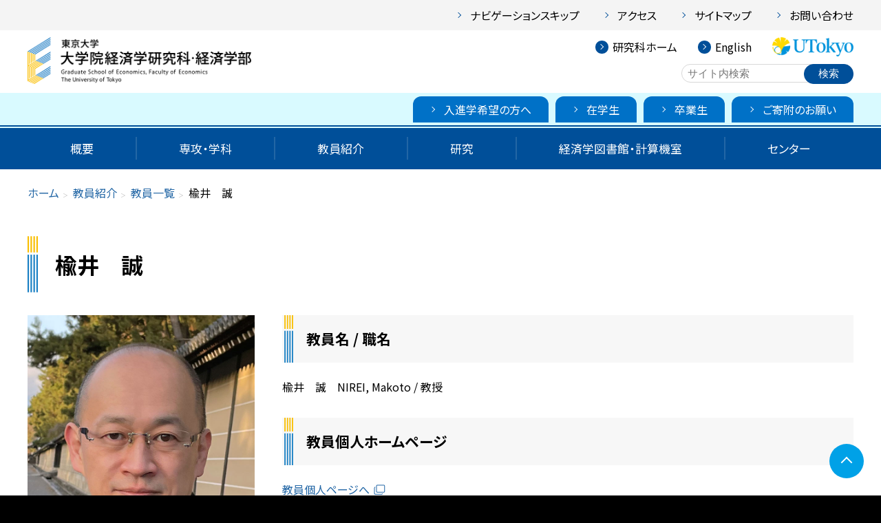

--- FILE ---
content_type: text/html
request_url: https://www.e.u-tokyo.ac.jp/fservice/faculty/nirei/nirei-j/nirei01-j.html
body_size: 23864
content:
<!DOCTYPE html>
<html lang="ja"><!-- InstanceBegin template="/Templates/main.dwt" codeOutsideHTMLIsLocked="false" -->
<head>
<meta charset="UTF-8">
<meta http-equiv="X-UA-Compatible" content="IE=edge">
<!-- InstanceBeginEditable name="doctitle" -->
<title>楡井　誠 | 東京大学大学院経済学研究科・経済学部</title>
<!-- InstanceEndEditable -->
<meta name="viewport" content="width=device-width,initial-scale=1,maximum-scale=2,minimum-scale=1">
<meta name="description" content="東京大学大学院経済学研究科・経済学部">
<meta name="keywords" content="東京大学大学院経済学研究科・経済学部">
<meta name="copyright" content="Copyright &copy; Graduate School of Economics, Faculty of Economics, The University of Tokyo">
<meta property="og:title" content="東京大学大学院経済学研究科・経済学部">
<meta property="og:site_name" content="東京大学大学院経済学研究科・経済学部">
<meta property="og:type" content="website">
<meta property="og:locale" content="ja_JP">
<meta property="og:description" content="東京大学大学院経済学研究科・経済学部">
<meta property="og:url" content="https://www.e.u-tokyo.ac.jp">
<meta property="og:image" content="https://www.e.u-tokyo.ac.jp/asset/img/common/ogp.png">
<meta name="twitter:card" content="summary_large_image">
<meta name="twitter:title" content="東京大学大学院経済学研究科・経済学部">
<meta name="twitter:description" content="東京大学大学院経済学研究科・経済学部">
<meta name="twitter:image" content="https://www.e.u-tokyo.ac.jp/asset/img/common/ogp.png">
<link rel="icon" type="image/png" href="https://www.e.u-tokyo.ac.jp/asset/img/common/favicon.ico">
<link rel="apple-touch-icon" href="https://www.e.u-tokyo.ac.jp/asset/img/common/apple-touch-icon.png">
<link href="https://fonts.googleapis.com/css2?family=Noto+Sans+JP:wght@400;700&display=swap" rel="stylesheet">
<link rel="stylesheet" href="/asset/css/common.css">
<!-- InstanceBeginEditable name="head" -->
<!-- InstanceEndEditable -->
</head>
<body>
<header>
    <div id="hnav" class="pc">
        <nav class="inner cf">
            <ul>
                <li><a class="btn_anchor" href="#contents">ナビゲーションスキップ</a></li>
                <li><a href="/fservice/address/access.html">アクセス</a></li>
                <li><a href="/sitemap-j.html">サイトマップ</a></li>
                <li><a href="/fservice/address/address-j.html">お問い合わせ</a></li>
            </ul>
        </nav>
    </div>
    <div class="inner cf">
        <div id="logo"><a href="/index.html"><img src="/asset/img/common/logo00.png" alt="東京大学 大学院 経済学研究科・経済学部"></a></div>
<div id="hutils" class="pc">
            <ul class="cf">
                <li><a href="/index.html">研究科ホーム</a></li>
                <!-- InstanceBeginEditable name="lang-pc" -->
                <li><a href="/fservice/faculty/nirei/nirei-e/nirei01-e.html">English</a></li>
                <!-- InstanceEndEditable -->
                <li class="u-tokyo"><a href="https://www.u-tokyo.ac.jp/" target="_blank"><img src="/asset/img/common/logo1.png" alt="東京大学"></a></li>
            </ul>
            <div class="search">
                <form method="get" action="https://www.google.co.jp/search">
                    <input type="hidden" name="domains" value="www.e.u-tokyo.ac.jp">
                    <input type="hidden" name="sitesearch" value="www.e.u-tokyo.ac.jp">
                    <input type="hidden" name="hl" value="ja">
                    <input type="hidden" name="ie" value="UTF-8">
                    <!--<input type="text" class="kensaku" name="q" size="14" maxlength="260" value="">
                    <input name="submit" type="submit" class="kensaku" value="検索">-->
                    <input type="search" name="q" placeholder="サイト内検索">
                    <input type="submit" value="検索">
                </form>
            </div>
        </div>
    </div>
    <div id="sub_nav" class="pc">
        <nav class="inner cf">
            <ul>
                <li><a href="https://www.student.e.u-tokyo.ac.jp/nyushingaku-index.html" target="_blank">入進学希望の方へ</a></li>
                <li><a href="https://www.student.e.u-tokyo.ac.jp/index.html" target="_blank">在学生</a></li>
                <li><a href="https://www.student.e.u-tokyo.ac.jp/alumni-index.html" target="_blank">卒業生</a></li>
                <li><a href="../../../../donation/donation.html">ご寄附のお願い</a></li>                
            </ul>
        </nav>
    </div>
    <div id="gnav">
        <div class="btn_close"></div>
        <nav class="inner">
            <div class="search sp">
                <form method="get" action="https://www.google.co.jp/search">
                    <input type="hidden" name="domains" value="www.e.u-tokyo.ac.jp">
                    <input type="hidden" name="sitesearch" value="www.e.u-tokyo.ac.jp">
                    <input type="hidden" name="hl" value="ja">
                    <input type="hidden" name="ie" value="UTF-8">
                    <!--<input type="text" class="kensaku" name="q" size="14" maxlength="260" value="">
                    <input name="submit" type="submit" class="kensaku" value="検索">-->
                    <input type="search" name="q" placeholder="サイト内検索">
                    <input type="submit" value="検索">
                </form>
            </div>
            <ul class="level1">
                <li>
                    <div class="pull"><b></b> <a href="/kenkyuka/index.html">概要</a>
                        <div class="level2">
                            <div class="inner">
                                <div>
                                    <h2><a href="/kenkyuka/aisatu.html">研究科長挨拶</a></h2>
                                </div>
                                <div>
                                    <h2><a href="/kenkyuka/sosiki.html">組織</a></h2>
                                </div>
                                <div>
                                    <h2><a href="/kenkyuka/enkaku.html">沿革</a></h2>
                                </div>
                                <div>
                                    <h2><a href="/kenkyuka/mokuteki.html">教育研究目的</a></h2>
                                </div>
                                <div>
                                    <h2><a href="/kenkyuka/gaiyou.html">研究科・学部紹介</a></h2>
                                </div>
                                <div>
                                    <h2><a href="/kenkyuka/report.html">自己点検・評価等</a></h2>
                                </div>
                                <div>
                                    <h2><a href="/kenkyuka/pf.html">公開フォルダ</a></h2>
                                </div>
                            </div>
                        </div>
                    </div>
                </li>
                <li>
                    <div class="pull"><b></b> <a href="/fservice/program/index.html">専攻・学科</a>
                        <div class="level2">
                            <div class="inner">
                                <div>
                                    <h2><span>大学院（2専攻）</span></h2>
                                    <div class="level3">
                                        <h3><span>経済専攻</span></h3>
                                        <ul>
                                            <li><a href="/fservice/program/course01.html">経済学コース</a></li>
                                            <li><a href="/fservice/program/course02.html">統計学コース</a></li>
                                            <li><a href="/fservice/program/course03.html">地域研究コース</a></li>
                                            <li><a href="/fservice/program/course04.html">経済史コース</a></li>
                                        </ul>
                                    </div>
                                    <div class="level3">
                                        <h3><span>マネジメント専攻</span></h3>
                                        <ul>
                                            <li><a href="/fservice/program/course05.html">経営学コース</a></li>
                                            <li><a href="/fservice/program/course06.html">数量ファイナンスコース</a></li>
                                        </ul>
                                    </div>
                                </div>
                                <div>
                                    <h2><span>学部（3学科）</span></h2>
                                    <div class="level3">
                                        <ul>
                                            <li><a href="/information_st/gakka-keizai-j.html">経済学科</a></li>
                                            <li><a href="/information_st/gakka-keiei-j.html">経営学科</a></li>
                                            <li><a href="/information_st/gakka-kinyu-j.html">金融学科</a></li>
                                        </ul>
                                    </div>
                                </div>
                            </div>
                        </div>
                    </div>
                </li>
                <li>
                    <div class="pull"><b></b> <a href="/fservice/faculty/index.html">教員紹介</a>
                        <div class="level2">
                            <div class="inner">
                                <div>
                                    <h2><a href="/fservice/faculty/view.html">教員一覧（50音順）</a></h2>
                                </div>
                                <div>
                                    <h2><a href="/fservice/faculty/viewrfj.html">教員一覧（専攻別）</a></h2>
                                </div>
                            </div>
                        </div>
                    </div>
                </li>
                <li>
                    <div class="pull"> <a href="/kenkyu/index.html">研究</a> </div>
                </li>
                <li>
                    <div class="pull"><b></b> <a href="/kakari/kakari.html">経済学図書館・計算機室</a>
                        <div class="level2">
                            <div class="inner">
                                <div>
                                    <h2><a href="https://www.lib.e.u-tokyo.ac.jp/" target="_blank">経済学図書館</a></h2>
                                </div>
                                <div>
                                    <h2><a href="https://www.cs.e.u-tokyo.ac.jp/" target="_blank">計算機室</a></h2>
                                </div>
                            </div>
                        </div>
                    </div>
                </li>
                <li>
                    <div class="pull"><b></b> <a href="/center/index.html">センター</a>
                        <div class="level2">
                            <div class="inner">
                                <div>
                                    <h2><a href="https://www.cirje.e.u-tokyo.ac.jp/indexj.html" target="_blank">CIRJE（日本経済国際共同研究センター）</a></h2>
                                </div>
                                <div>
                                    <h2><a href="https://www.carf.e.u-tokyo.ac.jp/" target="_blank">CARF（金融教育研究センター）</a></h2>
                                </div>
                                <div>
                                    <h2><a href="https://merc.e.u-tokyo.ac.jp/" target="_blank">MERC（経営教育研究センター）</a></h2>
                                </div>
                                <div>
                                    <h2><a href="https://www.crepe.e.u-tokyo.ac.jp/" target="_blank">CREPE（政策評価研究教育センター）</a></h2>
                                </div>
                                <div>
                                    <h2><a href="https://www.crei.e.u-tokyo.ac.jp/" target="_blank">CREI（不動産イノベーション研究センター）</a></h2>
                                </div>
                                <div>
                                    <h2><a href="https://www.mdc.e.u-tokyo.ac.jp/" target="_blank">UTMD（東京大学マーケットデザインセンター）</a></h2>
                                </div>
                                <div>
                                    <h2><a href="https://www.cgas.e.u-tokyo.ac.jp/" target="_blank">CGAS（人文社会科学国際化推進センター）</a></h2>
                                </div>								
                            </div>
                        </div>
                    </div>
                </li>
            </ul>
            <ul id="sub_nav_sp" class="sp">
                <li><a href="https://www.student.e.u-tokyo.ac.jp/nyushingaku-index.html" target="_blank">入進学希望の方へ</a></li>
                <li><a href="https://www.student.e.u-tokyo.ac.jp/index.html" target="_blank">在学生</a></li>
                <li><a href="https://www.student.e.u-tokyo.ac.jp/alumni-index.html" target="_blank">卒業生</a></li>
                <li><a href="../../../../donation/donation.html">ご寄附のお願い</a></li> 
            </ul>
            <ul id="hnav_sp" class="sp">
                <li><a href="/fservice/address/access.html">アクセス</a></li>
                <li><a href="/sitemap-j.html">サイトマップ</a></li>
                <li><a href="/fservice/address/address-j.html">お問い合わせ</a></li>
                <!-- InstanceBeginEditable name="lang-sp" -->
                <li class="lang"><a href="/fservice/faculty/nirei/nirei-e/nirei01-e.html">English</a></li>
                <!-- InstanceEndEditable -->
                <li class="u-tokyo"><a href="https://www.u-tokyo.ac.jp/" target="_blank"><img src="/asset/img/common/logo1.png" alt="東京大学"></a></li>
            </ul>
        </nav>
    </div>
    <div id="btn_menu">
        <div></div>
        <div></div>
        <div></div>
    </div>
</header>
<!-- InstanceBeginEditable name="main" -->
<main id="contents">
    <div class="inner">
        <nav class="breadcrumbs">
            <ol>
                <li><a href="/index.html">ホーム</a></li>
                <li><a href="/fservice/faculty/index.html">教員紹介</a></li>
                <li><a href="/fservice/faculty/view.html">教員一覧</a></li>
                <li>楡井　誠</li>
            </ol>
        </nav>
        <h1 class="ttl">楡井　誠</h1>
        <section id="sec1">
            <div class="img_l flex-wrap">
                <div class="img pic">
                    <figure><img src="../nirei.jpg" alt="楡井　誠"></figure>
                    <!-- <div class="btns anchors">
                        <a class="btn" href="#sec4"><span><span>研究実績</span></span></a>
                        <a class="btn" href="#sec5"><span><span>学会活動・受賞等</span></span></a>
                    </div> -->
                </div>
                <div class="txt">
                    <h2 class="ttl">教員名 / 職名</h2>
                    <p>楡井　誠　NIREI, Makoto / 教授</p>
                    <h2 class="ttl">教員個人ホームページ</h2>
                    <p><a href="https://www.nirei.e.u-tokyo.ac.jp/" target="_blank">教員個人ページへ<img class="icon" src="/asset/img/common/icon_blank.svg" alt="別ウィンドウで開く"></a></p>
                    <h2 class="ttl">E-mail</h2>
                    <p>nirei@e.u-tokyo.ac.jp</p>
                </div>
            </div>
        </section>
        <section id="sec2">
            <h2 class="ttl">略歴</h2>
            <div class="table_box">
                <table>
                    <tr>
                        <td>1994年</td>
                        <td>東京大学経済学部卒業</td>
                    </tr>
                    <tr>
                        <td>1996年</td>
                        <td>東京大学大学院経済学研究科博士前期課程修了</td>
                    </tr>
                    <tr>
                        <td>2001年</td>
                        <td>サンタフェ研究所　ポストドクトラルフェロー</td>
                    </tr>
                    <tr>
                        <td>2002年</td>
                        <td>シカゴ大学博士号（経済学）取得</td>
                    </tr>
                    <tr>
                        <td>2004年</td>
                        <td>ユタ州立大学経済学部　助教授</td>
                    </tr>
                    <tr>
                        <td>2006年</td>
                        <td>カールトン大学（カナダ）経済学部　助教授</td>
                    </tr>
                    <tr>
                        <td>2008年</td>
                        <td>一橋大学イノベーション研究センター・大学院商学研究科　准教授</td>
                    </tr>
                    <tr>
                        <td>2015年</td>
                        <td>財務省財務総合政策研究所　総括主任研究官</td>
                    </tr>
                    <tr>
                        <td>2017年</td>
                        <td>東京大学大学院経済学研究科　准教授</td>
                    </tr>
                    <tr>
                        <td>2019年</td>
                        <td>同　教授</td>
                    </tr>
                </table>
            </div>
        </section>
        <section id="sec3">
            <h2 class="ttl">現在の研究分野</h2>
            <p>マクロ経済学</p>
        </section>
        <section id="sec4">
            <h2 class="ttl">研究課題</h2>
            <p>景気循環や金融市場の不安定性といったマクロ経済振動が、ミクロの経済主体の相互作用からボトム・アップに引き起こされる条件を理論的に導き、そのような内生的経済振動の分布特性が資産価格振動や企業投資伝播などの実証的観察と合致することを見出した。また、資産・所得分布の富裕層側に普遍的に観察されるパレート分布が、資産所得と労働所得の成長率の特質の違いから生成されることを明らかにし、企業家のリスクテイクや労働分配率、所得税率などによって強い影響を受けることを示した。</p>
        </section>
        <section id="sec5">
            <h2 class="ttl accordion-title">研究業績</h2>
            <div class="accordion-content">
            <!-- <h3 class="ttl">研究業績（1）（2010年以降の研究業績）</h3> 
			-->
            <h4 class="ttl">著書・編著</h4>
            <ul class="styled">
                <li>＜特集＞経済成長政策と知識の創造，『フィナンシャル・レビュー』2016年11月 </li>
                <li>＜特集＞市場と組織をデザインする－ビジネス・エコノミクスの最前線，『一橋ビジネスレビュー』2013年6月（安田洋祐共編） </li>
            </ul>
            <h4 class="ttl">論文</h4>
            <ul class="styled">
                <li>&ldquo;Supply chain disruptions:  Evidence from the Great East Japan Earthquake&rdquo; (with Vasco M. Carvalho, Yukiko  U. Saito and Alireza Tahbaz-Salehi), <em>Quarterly Journal of Economics</em>, May  2021</li>
                <li>&ldquo;Trade clustering and power  laws in financial markets&rdquo; (with John Stachurski and Tsutomu Watanabe), <em>Theoretical  Economics</em>, 15:1365-1398, 2020</li>
                <li>&ldquo;Zipf's Law, Pareto's Law, and  the evolution of top incomes in the United States&rdquo;  (with Shuhei Aoki), <em>American Economic Journal: Macroeconomics</em>, 9(3):  36-71, 2017</li>
                <li>&ldquo;An empirical study of  interaction-based aggregate investment fluctuations&rdquo;  (with Luigi Guiso and Chaoqun Lai),<em> Japanese Economic Review</em>, 68(2):  137-157, 2017</li>
                <li>&ldquo;Pareto distribution of income  in neoclassical growth models&rdquo; (with Shuhei Aoki), <em>Review  of Economic Dynamics</em>, 20:25-42, 2016</li>
                <li>&ldquo;Bank capital shock propagation  via syndicated interconnectedness&rdquo; (with Julián  Caballero and Vladyslav Sushko), <em>Computational Economics</em>, 47(1):67-96,  2016</li>
                <li>&ldquo;An interaction-based  foundation of aggregate investment fluctuations,&rdquo; <em>Theoretical  Economics</em>, 10:953-985, 2015</li>
                <li>&ldquo;Management of science,  serendipity, and research performance: Evidence from a survey of scientists in  Japan and the U.S.&rdquo; (with Kota Murayama and Hiroshi  Shimizu), <em>Research Policy</em>, 44(4):862-873, 2015</li>
                <li>&ldquo;Closely competing firms and  price adjustment: Some findings from an online marketplace&rdquo; (with Takayuki Mizuno and Tsutomu Watanabe), <em>Scandinavian  Journal of Economics</em>, 112(4):673-696, 2010</li>
                <li>&ldquo;A two factor model of income  distribution dynamics&rdquo; (with Wataru Souma), <em>Review  of Income and Wealth</em>, 53(3):440-459, 2007</li>
                <li>&ldquo;Quantifying borrowing  constraints and precautionary savings,&rdquo; <em>Review of  Economic Dynamics</em>, 9:353-363, 2006</li>
                <li>&ldquo;Threshold behavior and  aggregate fluctuation,&rdquo; <em>Journal of Economic Theory</em>, 127(1):309-322, 2006</li>
            </ul>
            </div>
        </section>
        <section id="sec6">
            <h2 class="ttl accordion-title">学会活動・受賞等</h2>
            <div class="accordion-content">
            <!-- <h3 class="ttl">学会活動</h3>
			-->
            <h4 class="ttl">所属学会</h4>
            <ul class="styled">
                <li>日本経済学会</li>
                <li>Econometric Society</li>
                <li>American  Economic Association</li>
            </ul>
            </div>
        </section>
    </div>
</main>
<!-- InstanceEndEditable -->
<footer>
    <div class="inner">
        <nav>
            <ul>
                <li><a href="../../../../site-policy.html" target="_self">サイトポリシー</a></li>
                <li><a href="../../../../privacy-policy.html" target="_self">プライバシーポリシー</a></li>
                <li><a href="../../../../staff/exclusive.html" target="_self">教職員専用</a></li>
            </ul>
        </nav>
        <div class="copy">Copyright &copy; Graduate School of Economics, Faculty of Economics, The University of Tokyo</div>
    </div>
</footer>
<div id="pagetop"></div>
<script src="/asset/js/libs/jquery-3.5.1.min.js"></script> 
<script src="/asset/js/libs/gsap.min.js"></script> 
<script src="/asset/js/common.js"></script> 
<!-- InstanceBeginEditable name="footjs" -->
<!-- InstanceEndEditable -->
</body>
<!-- InstanceEnd --></html>


--- FILE ---
content_type: text/css
request_url: https://www.e.u-tokyo.ac.jp/asset/css/common.css
body_size: 34248
content:
@charset "UTF-8";
/**
 * reset
 */
html, body, div, main, span, applet, object, iframe,
h1, h2, h3, h4, h5, h6, p, blockquote, pre,
a, abbr, acronym, address, big, cite, code,
del, dfn, em, img, ins, kbd, q, s, samp,
small, strike, strong, sub, sup, tt, var,
b, u, i, center,
dl, dt, dd, ol, ul, li,
fieldset, form, label, legend,
table, caption, tbody, tfoot, thead, tr, th, td,
article, aside, canvas, details, embed,
figure, figcaption, footer, header, hgroup,
menu, nav, output, ruby, section, summary,
time, mark, audio, video {
	margin: 0;
	padding: 0;
	border: 0;
	font-size: 100%;
	font: inherit;
	vertical-align: baseline;
}

/* HTML5 reset for older browsers */
article, aside, details, figcaption, figure,
footer, header, hgroup, menu, nav, main, section {
	display: block;
}
ol, ul {
	list-style: none;
}
blockquote, q {
	quotes: none;
}
blockquote:before, blockquote:after,
q:before, q:after {
	content: "";
	content: none;
}
table {
	border-collapse: collapse;
	border-spacing: 0;
}
img {
	max-width:100%;
	height:auto;
	vertical-align:bottom;
}
strong {
	font-weight: bolder;
}
a {
	/*outline: none;*/
}




/**
 * contents
 */
html {
	font-size:62.5%;
}
body {
	background-color: #000;
	text-align: left;
	font-family: 'Noto Sans JP', "ヒラギノ角ゴ Pro W3", "Hiragino Kaku Gothic Pro", Osaka, "ＭＳ Ｐゴシック", "MS PGothic", sans-serif !important;
	font-weight: 400;
	font-style: normal;
	font-size: 1.6rem;
	letter-spacing: 0;
	line-height: 1.8;
	color:#000;
	font-feature-settings:"palt";
	-webkit-text-size-adjust:none;
	-webkit-font-smoothing: antialiased;
}
h1, h2, h3, h4, h5, h6 {
	line-height:1.4;
}
a {
	color: #000;
}
*:focus {
	outline: auto;
}
.inner {
	max-width: 1200px;
	padding: 0 30px;
	margin: auto;
}

@media only screen and (min-width:768px) {
	.sp {
		display:none !important;
	}
}
@media only screen and (min-width:374px) {
	.sp_s {
		display:none !important;
	}
}
@media only screen and (max-width:767px) {
	body {
		font-size: 1.3rem;
	}
	.pc {
		display:none !important;
	}
	.inner {
		box-sizing: border-box;
		width: 100%;
		padding: 0 15px;
	}
}
/**/
@media print {
	.inner {
		width:1000px;
	}
	.sp {
		display: none;
	}
}

/**
 * input
 */
input[type="text"],
input[type="password"],
input[type="number"],
input[type="tel"],
input[type="email"],
input[type="search"],
input[type="submit"],
textarea,
select {
	box-sizing: border-box;
	margin: 0;
	padding: 4px 8px;
	background: #fff;
	vertical-align: middle;
	font-family: "Noto Sans Japanese", "ヒラギノ角ゴ Pro W3", "Hiragino Kaku Gothic Pro", Osaka, "ＭＳ Ｐゴシック", "MS PGothic", "游ゴシック体", "Yu Gothic", YuGothic, sans-serif !important;
	font-size: 1.5rem;
	color: #000;

	-webkit-appearance:none;
	-moz-appearance:none;
	-o-appearance:none;
	-ms-appearance:none;
	appearance:none;
}
input[type="text"],
input[type="password"],
input[type="number"],
input[type="tel"],
input[type="email"],
input[type="search"],
textarea,
select {
	width: 100%;
	border: solid 1px #D8D8D8;
	border-radius: 4px;
}
input[type="number"]::-webkit-inner-spin-button,
input[type="number"]::-webkit-outer-spin-button {
	-webkit-appearance: none;
	margin: 0;
}
input[type="submit"] {
	border: none;
	cursor: pointer;
}
input[type="submit"]:hover {
	border-color: #7fa7cc;
	background-color: #7fa7cc;
}
select {
	width: auto;
	padding-right: 60px;
	background: #1f1f1f url("../img/icon_select.png") no-repeat right center / auto 100%;
	transition: background 0.8s;
	cursor: pointer;
}
select:hover {
	background-image: url("../img/icon_select_on.png");
	transition: background 0.3s;
}
select::-ms-expand {
	display:none;
}
textarea {
	min-height: 200px;
}
@media only screen and (max-width:767px) {
	input[type="text"],
	input[type="password"],
	input[type="number"],
	input[type="tel"],
	input[type="email"],
	input[type="search"],
	textarea,
	select {
		display: block;
		font-size: 1.4rem;
	}
	textarea {
		min-height: 150px;
	}
}


/**
 * micro clearfix
 */
.cf:before, .cf:after {
	content: "";
	display: table;
}
.cf:after { clear: both; }

.clear {
	clear: both;
}


/**
 * anime
 */
.ani_ttl {
	 opacity: 0;
 }
.ani_ttl .word {
	white-space: nowrap;
}
.ani_ttl .char {
	position: relative;
	display: inline-block;
	opacity: 0;
}
.ani_ttl::after {
	transform: scaleX(0);
	transition: all 0.3s ease-in-out 0.5s;
}
.ani_ttl.on::after {
	transform: scaleX(1);
}

.ani_slideup {
	opacity:0;
	transform: translateY(15px);
	transition: opacity 0.8s ease-out, transform 0.8s ease-out;
}
.ani_slideup.on {
	opacity:1;
	transform:translateY(0);
}

.ani_fade {
	opacity: 0;
	transition: opacity 2s ease-in-out;
}
.ani_fade.on {
	opacity:1;
}

.ani_blur {
	opacity:0;
	filter: blur(15px);
	transition: opacity 1s ease-in-out, filter 1s ease-in-out;
}
.ani_blur.on {
	opacity:1;
	filter: blur(0);
}

.ani_btn {
	transition: opacity .3s ease-in, transform .4s cubic-bezier(0.175, 0.885, 0.320, 1.275);
	transform: scale(0.8);
	opacity: 0;
}
.ani_btn.on {
	transform: scale(1);
	opacity: 1;
}


/**
 * header
 */
header {
	background: #fff;
}
/* #hnav */
#hnav {
	background: #F4F4F4;
}
#hnav ul {
	display: flex;
	justify-content: flex-end;
	padding: 8px 0;
}
#hnav ul li {
	margin-left: 35px;
}
#hnav a {
	display: block;
	position: relative;
	padding-left: 20px;
	text-decoration: none;
	color: #000;
}
#hnav a::before {
	width: 5px;
	height: 5px;
	position: absolute;
	top: 0;
	bottom: 0;
	left: 0;
	margin: auto;
	border-top: solid 1px #004F99;
	border-right: solid 1px #004F99;
	transform: rotate(45deg);
	content: '';
}
#sub_nav {
	background: #D9FAFF;
}
#sub_nav ul {
	display: flex;
	justify-content: flex-end;
	padding: 5px 0 8px;
}
#sub_nav ul li {
	margin-left: 10px;
    background-color: #0071c7;
    padding: 5px 25px;
    border-radius: 12px 12px 0 0;
}
#sub_nav a {
	display: block;
	position: relative;
	padding-left: 20px;
	text-decoration: none;
	color: #fff;
}
#sub_nav a::before {
	width: 5px;
	height: 5px;
	position: absolute;
	top: 0;
	bottom: 0;
	left: 0;
	margin: auto;
	border-top: solid 1px #fff;
	border-right: solid 1px #fff;
	transform: rotate(45deg);
	content: '';
}
/* header > .inner */
header > .inner {
	padding-top: 12px;
	padding-bottom: 13px;
}
#logo {
	float: left;
	width: 325px;
}
/* #hutils */
#hutils {
	float: right;
}
#hutils li {
	float: left;
	margin-left: 30px;
}
#hutils a {
	display: block;
	position: relative;
	padding-left: 25px;
	text-decoration: none;
	color: #000;
}
#hutils a::before {
	width: 19px;
	height: 19px;
	position: absolute;
	top: 0;
	bottom: 0;
	left: 0;
	margin: auto;
	border-radius: 100px;
	background: #004F99;
	content: '';
}
#hutils a::after {
	width: 5px;
	height: 5px;
	position: absolute;
	top: 0;
	bottom: 0;
	left: 5px;
	margin: auto;
	border-top: solid 1px #fff;
	border-right: solid 1px #fff;
	transform: rotate(45deg);
	content: '';
}
#hutils .u-tokyo {
	width: 118px;
}
#hutils .u-tokyo a {
	padding: 0;
}
#hutils .u-tokyo a::before,
#hutils .u-tokyo a::after {
	display: none;
}
header .search {
	text-align: right;
	margin-top: 8px;
}
header form {
	display: inline-block;
	position: relative;
    line-height: 1;
}
header input[type="search"] {
	width: 250px;
	padding-right: 50px;
	border-radius: 100px;
}
header input[type="submit"] {
	position: absolute;
	top: 0;
	right: 0;
	padding-left: 20px;
	padding-right: 20px;
	background-color: #004F99;
	border: solid 1px #004F99;
	border-radius: 100px;
	color: #fff;
}
/* #gnav */
#gnav {
	position: relative;
	background-color: #004F99;
	z-index: 1000;
}
#gnav::before {
	width: 100%;
	position: absolute;
	top: -4px;
	border-top: solid 2px #004F99;
	content: '';
}
#gnav .level1 {
	display: flex;
	justify-content: space-between;
}
#gnav .level1 li {
	flex-grow: 1;
	text-align: center;
}
#gnav .level1 > li > a,
#gnav .level1 > li > .pull > a {
	position: relative;
	display: block;
	padding: 15px 5px;
	text-decoration: none;
	font-size: 1.7rem;
	color: #fff;
}
#gnav .level1 > li > a::before,
#gnav .level1 > li > .pull > a::before {
	width: 2px;
	height: 33px;
	position: absolute;
	top: 0;
	bottom: 0;
	left: -1px;
	margin: auto;
	background: #2266A5;
	content: '';
}
#gnav .level1 > li:first-child > a::before,
#gnav .level1 > li:first-child > .pull > a::before {
	display: none !important;
}
header #gnav .level1 > li.act > a,
#gnav .level1 > li.act > .pull > a {
	opacity: 1;
	background-color: #003f7a;
}

#gnav .level2 {
	position: absolute;
	top: 100%;
	left:0;
	width: 100vw;
	text-align: left;
	background-color: #F4F4F4;
	opacity: 0;
}
#gnav .level2 .inner {
	display: flex;
	flex-wrap: wrap;
	position: relative;
	padding-bottom: 20px;
}
#gnav .level2 .inner > div:nth-child(odd) {
	padding-right: 20px;
}
#gnav .level2 .inner > div:nth-child(even) {
	padding-left: 20px;
}
#gnav .level2 .inner > div {
	box-sizing: border-box;
	width: 50%;
}
#gnav .level2 .inner > div:before,
#gnav .level2 .inner > div:after {
	content: "";
	display: table;
}
#gnav .level2 .inner > div:after {
	clear: both;
}
#gnav .level2 a {
	text-decoration: none;
	color: #000;
}
#gnav .level2 h2 {
	margin-top: 20px;
	clear: both;
}
#gnav .level2 h2 a,
#gnav .level2 h2 span {
	position: relative;
	display: block;
	padding: 12px 15px 10px 15px;
	background-color: #A9CAEB;
	font-weight: 700;
}
#gnav .level2 h2 a {
	padding-left: 32px;
}
#gnav .level2 h2 a::before {
	width: 7px;
	height: 7px;
	position: absolute;
	top: calc(10px + 0.5em);
	left: 12px;
	margin: auto;
	border-top: solid 1.5px #004F99;
	border-right: solid 1.5px #004F99;
	transform: rotate(45deg);
	content: '';
}

#gnav .level3 {
	box-sizing: border-box;
	float: left;
	width: 50%;
}
#gnav .level3:nth-child(even) {
	clear: both;
	padding-right: 15px;
}
#gnav .level3 h3 {
	margin-bottom: -15px;
}
#gnav .level3 h3 a,
#gnav .level3 h3 span {
	display: inline-block;
	position: relative;
	margin: 15px 0;
	font-weight: 700;
}
#gnav .level3 h3 a {
	padding-left: 15px;
}
#gnav .level3 ul {
	margin-top: 12px;
}
#gnav .level3 li {
	text-align: left;
	margin-bottom: 2px;
}
#gnav .level3 li a {
	display: inline-block;
	position: relative;
	padding-left: 15px;
	line-height: 1.5;
}
#gnav .level3 h3 a::before,
#gnav .level3 li a::before {
	width: 5px;
	height: 5px;
	position: absolute;
	top: 0.5em;
	left: 0;
	margin: auto;
	border-top: solid 1px #004F99;
	border-right: solid 1px #004F99;
	transform: rotate(45deg);
	content: '';
}
#gnav .btn_close,
#btn_menu {
	display: none;
}
@media only screen and (max-width:959px) {
	#hnav ul li {
		margin-left: 25px;
		font-size: 0.8em;
	}
	#hnav a {
		padding-left: 15px;
	}
	#sub_nav ul li {
		margin-left: 25px;
		font-size: 0.8em;
	}
	#sub_nav a {
		padding-left: 15px;
	}
}
@media only screen and (min-width:768px) {
	header a:hover {
		opacity: 0.5;
	}
	header #gnav .level1 > li > a:hover,
	#gnav .level1 > li > .pull:hover > a {
		opacity: 1;
		background-color: #1960a3;
	}
}
@media only screen and (max-width:767px) {
	header {
		border-bottom: solid 1px #EDEDED;
	}
	header > .inner {
		padding-top: 12px;
		padding-bottom: 7px;
	}
	#logo {
		float: none;
		width: 208px;
	}

	/* #gnav */
	header .search {
		text-align: center;
		margin: 0;
		padding: 70px 0 25px 0;
	}
	header input[type="search"] {
		width: 100%;
		padding-right: 50px;
		border-radius: 100px;
	}
	header input[type="submit"] {
		padding: 5px 20px;
		font-size: 1.3rem;
	}

	#gnav {
		position: fixed;
		top: 0;
		right: -300px;
		width: 300px;
		height: 100%;
		background-color: #F4F4F4;
		overflow: auto;
		transition: right 0.1s ease-in;
	}
	#gnav.open {
		right: 0;
		transition: right 0.2s ease-out;
	}
	#gnav .inner {
		padding: 0;
	}
	#gnav > .inner {
		padding-bottom: 20px;
	}
	#gnav::before {
		display: none;
	}
	#gnav ul.level1 {
		display: block;
	}
	#gnav .level1 li {
		margin-top: 1px;
		text-align: left;
	}
	#gnav li .pull {
		position: relative;
	}
	#gnav .level1 > li > a,
	#gnav .level1 > li > .pull > a {
		padding: 12px 15px 10px 15px;
		background-color: #004F99;
		font-size: 1.3rem;
	}
	#gnav .level1 > li > a::before,
	#gnav .level1 > li > .pull > a::before {
		display: none;
	}
	#gnav .pull b {
		position: absolute;
		display: block;
		right: 0;
		top: 0;
		width: 45px;
		height: 45px;
		background-color: #002F5C;
		content: '';
		z-index: 1;
	}
	#gnav .pull b::before,
	#gnav .pull b::after {
		position: absolute;
		top: 0;
		bottom: 0;
		left: 0;
		right: 0;
		margin: auto;
		background-color: #fff;
		content: '';
		z-index: 1;
	}
	#gnav .pull b::before {
		width: 15px;
		height: 1px;
	}
	#gnav .pull b::after {
		width: 1px;
		height: 15px;
	}
	#gnav .pull.open b::after {
		display: none;
	}

	#gnav .level2 {
		position: static;
		width: 100%;
		background: none;
	}
	#gnav .level2 .inner {
		display: block;
		padding: 0;
	}
	#gnav .level2 .inner > div:nth-child(odd) {
		padding-right: 0;
	}
	#gnav .level2 .inner > div:nth-child(even) {
		padding-left: 0;
	}
	#gnav .level2 .inner > div {
		width: 100%;
		margin-bottom: 12px;
	}
	#gnav .level2 h2 {
		margin-top: 0;
	}
	#gnav .level3 {
		float: none;
		width: 100%;
	}
	#gnav .level3:nth-child(even) {
		padding-right: 0;
	}
	#gnav .level3 h3 {
		margin-bottom: -5px;
	}
	#gnav .level3 h3 a,
	#gnav .level3 h3 span,
	#gnav .level3 li a {
		display: block;
		padding: 0 15px;
	}
	#gnav .level3 h3 a,
	#gnav .level3 li a {
		padding-left: 30px;
	}
	#gnav .level3 h3 a::before,
	#gnav .level3 li a::before {
		left: 15px;
	}

	#hnav_sp {
		display: flex;
		flex-wrap: wrap;
		padding: 7px 15px;
	}
	#hnav_sp li {
		width: 50%;
		text-align: left;
		margin: 5px 0;
	}
	#hnav_sp li.lang {
		width: 100%;
	}
	#hnav_sp li a {
		display: block;
		position: relative;
		padding-left: 15px;
		text-decoration: none;
		color: #000;
	}
	#hnav_sp li.u-tokyo a {
		padding: 10px 0 0 0;
	}
	#hnav_sp li a::before {
		position: absolute;
		width: 5px;
		height: 5px;
		top: 0;
		bottom: 0;
		left: 0;
		margin: auto;
		border-top: solid 1px #004F99;
		border-right: solid 1px #004F99;
		transform: rotate(45deg);
		content: '';
	}
	#hnav_sp li.u-tokyo a::before {
		display: none;
	}
	#hnav_sp li.u-tokyo a img {
		max-width: 80%;
	}
    
	#sub_nav_sp {
		display: flex;
		flex-wrap: wrap;
		padding: 7px 15px;
	}
	#sub_nav_sp {
		background: #D9FAFF;
		border-bottom: 2px solid #fff;
	}
	#sub_nav_sp li {
		width: 50%;
		text-align: left;
		margin: 5px 0;
	}
	#sub_nav_sp li a {
		display: block;
		position: relative;
		padding-left: 15px;
		text-decoration: none;
		color: #000;
	}
	#sub_nav_sp li a::before {
		position: absolute;
		width: 5px;
		height: 5px;
		top: 0;
		bottom: 0;
		left: 0;
		margin: auto;
		border-top: solid 1px #004F99;
		border-right: solid 1px #004F99;
		transform: rotate(45deg);
		content: '';
	}

	#gnav .btn_close {
		display: block;
		position: absolute;
		top: 20px;
		right: 12px;
		width: 28px;
		height: 28px;
		transform: rotate(45deg);
	}
	#gnav .btn_close::before,
	#gnav .btn_close::after {
		position: absolute;
		top: 0;
		bottom: 0;
		left: 0;
		right: 0;
		margin: auto;
		background-color: #bfbfbf;
		content: '';
	}
	#gnav .btn_close::before {
		width: 100%;
		height: 3px;
	}
	#gnav .btn_close::after {
		width: 3px;
		height: 100%;
	}

	#btn_menu {
		display: block;
		position: absolute;
		width: 24px;
		height: 25px;
		top: 22px;
		right: 15px;
	}
	#btn_menu div {
		position: absolute;
		width: 24px;
		height: 5px;
		background-color: #004F99;
	}
	#btn_menu div:nth-child(2) {
		top:10px;
	}
	#btn_menu div:nth-child(3) {
		top:20px;
	}
}

/**
 * footer
 */
footer {
	padding: 30px 0 40px 0;
	color: #fff;
	text-align: center;
}
footer li {
	display: inline-block;
	margin: 5px 15px;
}
footer a {
	display: block;
	padding-left: 22px;
	position: relative;
	text-decoration: none;
	color: #fff;
}
footer a::before {
	width: 10px;
	height: 10px;
	position: absolute;
	top: 0;
	bottom: 0;
	left: 0;
	margin: auto;
	border-top: solid 2px #004F99;
	border-right: solid 2px #004F99;
	transform: rotate(45deg);
	content: '';
}
footer .copy {
	margin-top: 60px;
	font-size: 1.4rem;
}
@media only screen and (min-width:768px) {
	footer a:hover {
		opacity: 0.5;
	}
}
@media only screen and (max-width:767px) {
	footer {
		padding: 20px 0 30px 0;
	}
	footer li {
		display: block;
		margin: 10px 0;
	}
	footer a {
		display: inline-block;
		padding-left: 20px;
	}
	footer a:hover {
		opacity: 0.5;
	}
	footer a::before {
		width: 7px;
		height: 7px;
	}
	footer .copy {
		margin-top: 30px;
		font-size: 1.2rem;
	}
}

/**
 * #pagetop
 */
#pagetop {
	width: 50px;
	height: 50px;
	position: fixed;
	right: 25px;
	bottom: 25px;
	background-color: #00A1E7;
	border-radius: 100px;
	content: '';
	cursor: pointer;
}
#pagetop::before {
	width: 10px;
	height: 10px;
	position: absolute;
	top: 4px;
	bottom: 0;
	left: 0;
	right: 0;
	margin: auto;
	border-top: solid 2px #fff;
	border-left: solid 2px #fff;
	transform: rotate(45deg);
	content: '';
}
@media only screen and (min-width:768px) {
	#pagetop:hover {
		background-color: #A9CAEB;
	}
}
@media only screen and (max-width:767px) {
	#pagetop {
		width: 30px;
		height: 30px;
		right: 10px;
		bottom: 10px;
	}
	#pagetop::before {
		width: 6px;
		height: 6px;
		top: 3px;
	}
}


/**
 * main
 */
main {
	background-color: #fff;
	padding-bottom: 100px;
}
@media only screen and (max-width:767px) {
	main {
		padding-bottom: 60px;
	}
}

h1.ttl {
	background: url("../img/common/ttl_h.svg") no-repeat left center / contain;
	margin: 1.5em 0 1em;
	padding: 20px 10px 20px 40px;
	font-weight: 700;
	font-size: 2.4em;
}
h2.ttl {
	position: relative;
	background: rgba(0,0,0,0.03) url("../img/common/ttl_h.svg") no-repeat 3px center / contain;
	margin: 1.5em 0 1em;
	padding: 20px 10px 20px 35px;
	font-weight: 700;
	font-size: 1.3em;
}
h2.ttl a {
	position: relative;
	display: block;
	padding-left: 18px;
	padding-right: 10px;
}
h2.ttl a::before {
	width: 7px;
	height: 7px;
	position: absolute;
	top: 0.5em;
	left: -2px;
	margin: auto;
	border-top: solid 1.5px #004F99;
	border-right: solid 1.5px #004F99;
	transform: rotate(45deg);
	content: '';
}
h2.ttl .btn {
	box-sizing: border-box;
	position: absolute;
	display: block;
	top: 0;
	right: 0;
	height: 100%;
	padding-top: 23px;
	padding-left: 20px;
	padding-right: 20px;
	background: #004F99;
	text-align: center;
	font-size: 1.6rem;
	font-weight: 400;
	color: #fff;
}
h2.ttl .btn:hover {
	text-decoration: none;
	background-color: #2266A5;
}
h2.ttl .btn::before {
	display: none;
}
h2.ttl .btn span {
	position: relative;
	display: inline-block;
	padding-left: 30px;
}
h2.ttl .btn span::before {
	display: block;
	position: absolute;
	left: 0;
	top: 1px;
	width: 18px;
	height: 18px;
	border: solid 1px #fff;
	border-radius: 100px;
	content: '';
}
h2.ttl .btn span::after {
	display: block;
	position: absolute;
	left: 5px;
	top: 8px;
	width: 5px;
	height: 5px;
	border-top: solid 1px #fff;
	border-right: solid 1px #fff;
	transform: rotate(45deg);
	content: '';
}
h3.ttl {
	background: #ebf1f7;
	margin: 2.5em 0 1.5em;
	padding: 15px;
	font-weight: 700;
}
h4.ttl {
	margin: 2em 0 1em 0;
	font-weight: 700;
}
h2.ttl:first-child,
h3.ttl:first-child,
h4.ttl:first-child {
	margin-top: 0;
}
@media only screen and (max-width:767px) {
	h1.ttl {
		padding: 15px 10px 15px 30px;
		font-size: 2em;
	}
	h2.ttl {
		padding: 15px 10px 15px 30px;
	}
	h2.ttl:first-child {
		margin-top: 0;
		font-size: 1.2em;
	}

	h2.ttl .btn {
		padding-top: 18px;
		padding-left: 15px;
		padding-right: 15px;
		font-size: 1.2rem;
	}
	h2.ttl .btn span {
		padding-left: 22px;
	}
	h2.ttl .btn span::before {
		width: 14px;
		height: 14px;
	}
	h2.ttl .btn span::after {
		left: 5px;
		top: 7px;
		width: 3px;
		height: 3px;
	}
}

.tal {
	text-align: left;
}
.tac {
	text-align: center;
}
.tar {
	text-align: right;
}

main section + section {
	margin-top: 50px;
}
main * + p {
	margin-top: 1em;
}
main .note {
	font-size: 1em;
}
main * + ul,
main * + ol {
	margin: 1.5em 0;
}
main figcaption {
	display: block;
	margin-top: 0.5em;
	font-size: 0.8em;
}
main sup {
	vertical-align: text-top;
	font-size: 0.5em;
}
main sub {
	vertical-align: text-bottom;
	font-size: 0.5em;
}
main a {
	color: #2266A5;
	text-decoration: none;
}
main a:hover {
	text-decoration: underline;
}
main a.link {
	display: inline-block;
	position: relative;
	padding-left: 15px;
	line-height: 1.5;
}
main a.link::before {
	width: 5px;
	height: 5px;
	position: absolute;
	top: 0.5em;
	left: 0;
	margin: auto;
	border-top: solid 1px #004F99;
	border-right: solid 1px #004F99;
	transform: rotate(45deg);
	content: '';
}
main a .icon {
	width: auto;
	height: 1.2em;
	margin-top: -0.2em;
	margin-left: 0.3em;
	vertical-align: middle;
}
@media only screen and (max-width:767px) {
	main section + section {
		margin-top: 30px;
	}
}
main .btns {
	text-align: center;
}
main .btns .btn {
	box-sizing: border-box;
	display: inline-block;
	min-width: 180px;
	padding: 14px 30px;
	margin: 10px;
	background: #004F99;
	border-radius: 100px;
	text-align: center;
	font-weight: 400;
	color: #fff;
}
main .btns .btn:hover {
	text-decoration: none;
	background-color: #2266A5;
}
@media only screen and (max-width:767px) {
	main .btns .btn {
		min-width: 85%;
		padding: 14px 20px;
	}
}

/* ul, ol */
main ul.styled li,
main ol.styled li {
	position: relative;
	margin-top: 0.6em;
	margin-left: 1.5em;
}
main ul.styled li::before {
	position: absolute;
	left: -1.3em;
	content: '・';
}
main ol.styled li {
	list-style: decimal;
}

/* .table_box */
main .table_box {
	display: block;
	overflow: auto;
	margin: 1em 0;
}
main .table_box table {
	width: 100%;
	min-width: 700px;
}
main table + .note {
	margin-top: 0.3em;
}
main .table_box table th,
main .table_box table td {
	padding: 5px 8px;
	border: solid 1px #fff;
	text-align: left;
}
main .table_box table th {
	background-color: #dee8f2;
	font-weight: 700;
}
main .table_box table td {
	background-color: #ebf1f7;
}
main .table_box table tr:nth-child(even) td {
	background-color: #f2f6fa;
}


/**
 * .breadcrumbs
 */
.breadcrumbs {
	padding: 20px 0 0 0 ;
	font-size: 0.85em;
}
.breadcrumbs li {
	display: inline-block;
}
.breadcrumbs li::after {
	display: inline-block;
	margin: 0 3px 0 5px;
	color: #bbb;
	font-size: 8px;
	content: '＞';
}
.breadcrumbs li:last-child::after {
	display: none;
}
.breadcrumbs li a:hover {
	text-decoration: none;
	opacity: 0.5;
}
@media only screen and (max-width:767px) {
	.breadcrumbs {
		padding: 10px 0 0 0 ;
		font-size: 0.85em;
	}
	.breadcrumbs ol {
		white-space: nowrap;
		overflow: auto;
	}
}


/**
 * .anchors
 */
.anchors {
	margin: 2em 0;
}
.anchors ul {
	display: flex;
	flex-wrap: wrap;
	margin: 0 -5px;
}
.anchors li {
	box-sizing: border-box;
	width: 25%;
	padding: 5px;
}
.anchors li a {
	box-sizing: border-box;
	display: table;
	width: 100%;
	height: 100%;
	background-color: #004F99;
	border-radius: 5px;
	padding: 15px 20px;
	text-align: center;
	text-decoration: none;
	line-height: 1.4;
	color: #fff;
}
.anchors li a:hover {
	background-color: #1960a3;
}
.anchors li a span {
	position: relative;
	display: table-cell;
	vertical-align: middle;
}
.anchors li a span span {
	display: inline-block;
	padding-left: 15px;
}
.anchors li a span span::before {
	width: 5px;
	height: 5px;
	position: absolute;
	top: 0;
	bottom: 0;
	left: 0;
	margin: auto;
	border-bottom: solid 1px #fff;
	border-right: solid 1px #fff;
	transform: rotate(45deg);
	content: '';
}
@media only screen and (max-width:1100px) {
	.anchors li {
		width: 33.333%;
	}
}
@media only screen and (max-width:767px) {
	.anchors {
		margin: 1.5em 0;
	}
	.anchors li {
		width: 50%;
	}
	.anchors li a {
		border-radius: 3px;
		padding: 10px 15px;
	}
}


/**
 * .img_l, .img_r
 */
.img_l,
.img_r {
	margin: 2em 0;
}
.img_l:before,
.img_l:after,
.img_r:before,
.img_r:after {
	content: "";
	display: table;
}
.img_l:after,
.img_r:after {
	clear: both;
}
.img_l > .img,
.img_r > .txt {
	box-sizing: border-box;
	float: left;
	width: 50%;
	padding-right: 20px;
}
.img_r > .img,
.img_l > .txt {
	box-sizing: border-box;
	float: right;
	width: 50%;
	padding-left: 20px;
}
@media only screen and (max-width:767px) {
	.img_l > .img,
	.img_r > .txt,
	.img_r > .img,
	.img_l > .txt {
		float: none;
		width: 100%;
		padding: 0;
	}
	.img_l > .txt,
	.img_r > .txt {
		margin-top: 1em;
	}
}


/**
 * .col2
 */
.col2:before,
.col2:after {
	content: "";
	display: table;
}
.col2:after {
	clear: both;
}
.col2 > * {
	box-sizing: border-box;
	float: left;
	width: 50%;
}
.col2 > *:nth-child(odd) {
	padding-right: 20px;
}
.col2 > *:nth-child(even) {
	padding-left: 20px;
}
.col2 > p,
.col2 > ul,
.col2 > ol {
	margin: 1em 0 0 0;
}
@media only screen and (max-width:767px) {
	.col2 > *:nth-child(odd) {
		padding-right: 10px;
	}
	.col2 > *:nth-child(even) {
		padding-left: 10px;
	}
}


/**
 * .indexlist
 */
.indexlist {
	display: flex;
	flex-wrap: wrap;
}
.indexlist > * {
	box-sizing: border-box;
	width: 50%;
	margin-bottom: 40px;
}
.indexlist > *:nth-child(odd) {
	padding-right: 40px;
}
.indexlist > *:nth-child(even) {
	padding-left: 40px;
}
.indexlist figure,
.indexlist p {
	margin-bottom: 1em;
}
.indexlist a {
	text-decoration: none !important;
	color: #000;
}
.indexlist .col2 > div:nth-child(odd) {
	clear: both;
	padding-right: 15px !important;
}
.indexlist .col2 > div:nth-child(even) {
	padding: 0 !important;
}
.indexlist h3 {
	margin-bottom: 1em;
	font-weight: 700;
}
.indexlist h3 a,
.indexlist h3 span {
	position: relative;
	display: inline-block;
}
.indexlist h3 a {
	padding-left: 15px;
}
.indexlist ul {
	margin-top: 0;
}
.indexlist li {
	text-align: left;
	margin-bottom: 2px;
}
.indexlist li a {
	display: inline-block;
	position: relative;
	padding-left: 15px;
	line-height: 1.5;
}
.indexlist h3 a::before,
.indexlist li a::before {
	width: 5px;
	height: 5px;
	position: absolute;
	top: 0.5em;
	left: 0;
	margin: auto;
	border-top: solid 1px #004F99;
	border-right: solid 1px #004F99;
	transform: rotate(45deg);
	content: '';
}
.indexlist .box > div {
	background: #f7f7f7;
	padding: 20px 30px;
}
@media only screen and (min-width:768px) {
	.indexlist a:hover {
		opacity: 0.5;
	}
}
@media only screen and (max-width:767px) {
	.indexlist {
		display: block;
	}
	.indexlist > * {
		width: 100%;
		margin-bottom: 30px;
	}
	.indexlist > *:nth-child(odd) {
		padding-right: 0;
	}
	.indexlist > *:nth-child(even) {
		padding-left: 0;
	}
	.indexlist .box > div {
		background: #f7f7f7;
		padding: 15px 20px;
	}
}


/**
 * Add
 */
header > .inner {
	padding-top: 10px;
}
#gnav .level3.full {
	width: 100%;
}
#gnav .level2 {
	box-shadow: 0px 9px 2px -5px rgba(0,0,0,0.6);
	-webkit-box-shadow: 0px 9px 2px -5px rgba(0,0,0,0.2);
	-moz-box-shadow: 0px 9px 2px -5px rgba(0,0,0,0.6);
}
_:-ms-fullscreen, :root h1.ttl,
_:-ms-fullscreen, :root h2.ttl {
background-image: url(../img/common/ttl_h_ie.png);
}

.flex-wrap {
	display: flex;
}
.flex-wrap.img_l {
	flex-direction: row;
}
.flex-wrap.img_r {
	flex-direction: row-reverse;
}
.flex-wrap.img_l .img,
.flex-wrap.img_r .img {
	width: auto;
}
.flex-wrap.img_l .img img,
.flex-wrap.img_r .img img {
	width: 100%;
}
.flex-wrap.img_l .txt,
.flex-wrap.img_r .txt {
	width: 100%;
}
.img_l .img.pic,
.img_r .img.pic {
    min-width: 350px;
    width: 350px;
}
@media only screen and (max-width:767px) {
    .img_l .img.pic,
    .img_r .img.pic {
        min-width: auto;
        width: auto;
    }
}

.breadcrumbs {
	font-size: 1em;
}
h1.ttl {
	font-size: 2em;
}
main figcaption {
	font-size: 1em;
}
@media only screen and (max-width:767px) {
	main section + section {
		margin-top: 30px;
	}
	.flex-wrap {
		display: block;
	}
	.flex-wrap.img_l .img,
	.flex-wrap.img_r .img {
		text-align: center;
	}
	.flex-wrap.img_l .img img,
	.flex-wrap.img_r .img img {
		width: 50%;
	}
	footer li {
		display: inline-block;
	}
}





/* News一覧 */
main li.link {
    position: relative;
    padding-left: 25px;
    margin-bottom: 5px;
    line-height: 1.5;
}
main li.link::before {
    width: 5px;
    height: 5px;
    position: absolute;
    top: 0.5em;
    left: 0.5em;
    margin: auto;
    border-top: solid 1px #004F99;
    border-right: solid 1px #004F99;
    transform: rotate(45deg);
    content: '';
}
/* 寄付 */
@media only screen and (max-width:767px) {
	.proc .flex-wrap {
        display: flex;
	}
}
.flex-item-half {
	flex-basis: 50%;
}
.frame-box {
    background-color: #eee;
    border: 1px solid #ccc;
    padding: 10px;
}
.frame-box.inner-box {
    background-color: #fff;
    margin: 5px 5px 5px 35px;
    padding-right: 0;
}
.center-pos {
    padding: 10px;
    text-align: center;
}
.kifu-msg {
    padding: 0 10px 50px;
    font-size: 1.4em;
    text-align: center;
}

/* 扉ページ小見出し */
.indexlist h3.inner-ttl {
    margin-top: 1em;
}

/* 日付付きリスト */
.date-list li {
    margin: 0 0 15px 0;
}
.date-list p {
    position: relative;
    margin: 0;
    padding-left: 20px;
}
.date-list p::before {
	width: 10px;
	height: 10px;
	position: absolute;
	top: 0.5em;
	left: 0;
	margin: auto;
	border-top: solid 2px #004F99;
	border-right: solid 2px #004F99;
	transform: rotate(45deg);
	content: '';
}

/* 個別ボタン */
.btns-hc a {
    display: block;
    border: 2px solid #ccc;
    border-radius: 100px;
    width: 70%;
    margin: 10px auto;
    text-align: center;
    font-weight: 400;
}
.btns-hc a.btn-text {
    padding: 23px 14px;
    font-size: 1.2em;
}
.btns-hc a.btn-img {
    height: 70px;
    padding: 5px 14px;
}
.btns-hc a img {
    max-height: 100%;
}
@media only screen and (max-width:767px) {
	.btns-hc a.btn-text {
        padding: 5px 10px;
        font-size: .9em;
	}
	.btns-hc a.btn-img {
        height: 40px;
        padding: 5px 10px;
	}
}

/* img_l, img_r クラスで、画像の高さを制限する修飾を追加 */
.img_l.img_sizelimh figure img,
.img_r.img_sizelimh figure img {
	max-height: 450px;
}
/* 個別ボタンに、計算機室独自の修飾を追加 */
.btns-hc a.btn-img-bgwhiteivory {
	background-color: #F5EFE5;
}
.btns-hc a.btn-text2 {
	padding: 23px 14px;
	font-size: 1.2em;
	background: #fff;
	font-weight: bold;
	color: #000;
}
.btns-hc a.btn-text2:hover {
	text-decoration: none;
}
@media only screen and (max-width:767px) {
	.btns-hc a.btn-text2 {
		padding: 15px 10px;
		font-size: .9em;
	}
}

/* 共通 */
p.lead {
    margin-bottom: 2.5em;
}
main ul.styled li,
main ol.styled li ul li {
    list-style: none;
}
/* 研究業績内で斜体を有効にする */
main ul.styled li em,
main ul.styled li i {
    font-style: italic;
}

.img figure,
.imglist figure {
	margin-bottom: 2em;
}
.img figure img.img-border {
    border: 1px solid #ccc;
}

/* アコーディオン */
.accordion-title:before {
    display: inline-block;
    width: 20px;
    height: 20px;
    background-image: url(../img/common/open.png);
    background-size: cover;
    background-color: #fff;
    border: 1px solid #99c;
    padding: 3px;
    margin-right: 10px;
    line-height: 1;
    content: ' ';
    vertical-align: text-bottom;
}
.accordion-title.open:before {
    background-image: url(../img/common/close.png);
}

@media only screen and (max-width:767px) {
    .accordion-title:before {
        width: 12px;
        height: 12px;
    }
}

/* img_onecolumn (計算機室オリジナル) */

.img_onecolumn {
	margin: 2em 0;
}
.img_onecolumn .img img {
	max-width: 70%;
}
@media only screen and (max-width:767px) {
	.img_onecolumn .img img {
		max-width: 100%;
	}
}

/* threecolumn (計算機室オリジナル) */

.threecolumn{
	display: flex;
	flex-wrap:wrap;
}
.threecolumn li {
	width: calc(100%/3);/*←画像を横に3つ並べる場合*/
	padding:0 5px;/*←画像の左右に5pxの余白を入れる場合*/
	box-sizing:border-box;
}

.threecolumn li img.thumbnail {
	max-width:100%; /*画像のはみだしを防ぐ*/
	height: auto; /*画像の縦横比を維持 */
}

.threecolumn.picture_frame li img.thumbnail {
	border:solid 1px #ccc; /*←画像を1pxのグレーの枠線で囲む指定の場合*/
}

@media only screen and (max-width:767px) {
	.threecolumn{
		display: flex;
		flex-wrap:wrap;
	}
	.threecolumn li {
		width:100%;/*←画像を横に2つ並べる場合はwidth: calc(100%/2);*/
		padding:0 5px;/*←画像の左右に5pxの余白を入れる場合*/
		box-sizing:border-box;
	}
	.threecolumn li img.thumbnail {
		max-width:100%; /*画像のはみだしを防ぐ*/
		height: auto; /*画像の縦横比を維持 */
	}
	.threecolumn.picture_frame li img.thumbnail {
		border:solid 1px #ccc; /*←画像を1pxのグレーの枠線で囲む指定の場合*/
	}
}


--- FILE ---
content_type: image/svg+xml
request_url: https://www.e.u-tokyo.ac.jp/asset/img/common/icon_blank.svg
body_size: 894
content:
<?xml version="1.0" encoding="utf-8"?>
<!-- Generator: Adobe Illustrator 24.0.3, SVG Export Plug-In . SVG Version: 6.00 Build 0)  -->
<svg version="1.1" id="レイヤー_1" xmlns="http://www.w3.org/2000/svg" xmlns:xlink="http://www.w3.org/1999/xlink" x="0px"
	 y="0px" viewBox="0 0 128 128" style="enable-background:new 0 0 128 128;" xml:space="preserve">
<style type="text/css">
	.st0{fill:#2266A5;}
</style>
<path class="st0" d="M97.2,102.4c0,6.3-5.1,11.4-11.4,11.4H22.3c-6.3,0-11.4-5.1-11.4-11.4V48.1c0-6.3,5.1-11.4,11.4-11.4v6.8
	c-2.5,0-4.6,2.1-4.6,4.6v54.3c0,2.5,2.1,4.6,4.6,4.6h63.5c2.5,0,4.6-2.1,4.6-4.6C90.4,102.4,97.2,102.4,97.2,102.4z"/>
<path class="st0" d="M117.1,82.5c0,6.3-5.1,11.4-11.4,11.4H42.2c-6.3,0-11.4-5.1-11.4-11.4V28.2c0-6.3,5.1-11.4,11.4-11.4h63.5
	c6.3,0,11.4,5.1,11.4,11.4C117.1,28.2,117.1,82.5,117.1,82.5z M110.3,28.2c0-2.5-2.1-4.6-4.6-4.6H42.2c-2.5,0-4.6,2.1-4.6,4.6v54.3
	c0,2.5,2.1,4.6,4.6,4.6h63.5c2.5,0,4.6-2.1,4.6-4.6L110.3,28.2z"/>
</svg>


--- FILE ---
content_type: image/svg+xml
request_url: https://www.e.u-tokyo.ac.jp/asset/img/common/ttl_h.svg
body_size: 1282
content:
<?xml version="1.0" encoding="utf-8"?>
<!-- Generator: Adobe Illustrator 22.1.0, SVG Export Plug-In . SVG Version: 6.00 Build 0)  -->
<svg version="1.1" id="レイヤー_1" xmlns="http://www.w3.org/2000/svg" xmlns:xlink="http://www.w3.org/1999/xlink" x="0px"
	 y="0px" viewBox="0 0 14 76" style="enable-background:new 0 0 14 76;" xml:space="preserve">
<style type="text/css">
	.st0{fill:#187FC3;}
	.st1{fill:#F9BE00;}
</style>
<g id="グループ_3313" transform="translate(-103 -769)">
	<g id="グループ_3308" transform="translate(103 769)">
		<rect id="長方形_1630" y="25" class="st0" width="2" height="51"/>
		<rect id="長方形_2621" y="0" class="st1" width="2" height="22"/>
	</g>
	<g id="グループ_3309" transform="translate(107 769)">
		<rect id="長方形_1630-2" y="25" class="st0" width="2" height="51"/>
		<rect id="長方形_2621-2" y="0" class="st1" width="2" height="22"/>
	</g>
	<g id="グループ_3310" transform="translate(111 769)">
		<rect id="長方形_1630-3" y="25" class="st0" width="2" height="51"/>
		<rect id="長方形_2621-3" y="0" class="st1" width="2" height="22"/>
	</g>
	<g id="グループ_3311" transform="translate(115 769)">
		<rect id="長方形_1630-4" y="25" class="st0" width="2" height="51"/>
		<rect id="長方形_2621-4" y="0" class="st1" width="2" height="22"/>
	</g>
</g>
</svg>


--- FILE ---
content_type: application/javascript
request_url: https://www.e.u-tokyo.ac.jp/asset/js/common.js
body_size: 5247
content:
// JavaScript Document
"use strict";

var ECONOMICS_UTOKYO = ECONOMICS_UTOKYO || {};

ECONOMICS_UTOKYO.common = (function($) {
	/* alias */
	var Tw = gsap || null;
	var P0 = Power0 || null ;
	var P1 = Power1 || null ;
	var P2 = Power2 || null ;
	var P3 = Power3 || null ;
	var P4 = Power4 || null ;
	var Si = Sine || null ;
	var Ci = Circ || null ;
	var Ex = Expo || null ;
	var Ba = Back || null ;
	var Bo = Bounce || null ;
	var El = Elastic || null ;
	
	/* private const */
	var SP_W = 768, PC = 'pc', SP = 'sp',
	
	UA = (function() {
		var ua = window.navigator.userAgent.toLowerCase(),
		appVer = window.navigator.appVersion.toLowerCase();
		
		return {
			IE:Boolean((ua.indexOf('msie') >= 0 || ua.indexOf('trident') >= 0)),
			lteIE8:Boolean(appVer.indexOf("msie 8.") > -1) || Boolean(appVer.indexOf("msie 7.") > -1) || Boolean(appVer.indexOf("msie 6.") > -1),
			gtIE10:Boolean(document.uniqueID && window.matchMedia),
			chrome:Boolean(window.chrome),
			safiri:typeof window.chrome === "undefined" && 'WebkitAppearance' in document.documentElement.style,
			firefox:'MozAppearance' in document.documentElement.style,
			opera:Boolean(window.opera),
			mobile:/android|iphone|ipod|ipad/i.test(ua),
			android:/android/i.test(ua),
			androidVer:(/android/i.test(ua)) ? parseFloat(ua.slice(ua.indexOf('android') + 8)) : 0,
			ios:/iphone|ipod|ipad/i.test(ua),
			iphone:/iphone|ipod/i.test(ua),
			ipad:/ipad/i.test(ua)
		};
	})(),

	TOUCH = UA.mobile,

	// event
	TOUCH_START = 'touchstart',
	TOUCH_MOVE = 'touchmove',
	TOUCH_END = 'touchend';
	
	/* private vars */
	var _$window, _$menu, _$level2, 
		_w, _h, _st, _state;
		
	var onResize = function() {
		_w = window.innerWidth;
		_h = window.innerHeight;
		
		if(_w >= SP_W) {
			if(_state != PC) {
				_state = PC;

				$('.level2').css('height', 'auto').slideUp(0);
				$('#gnav .pull').removeClass('open');
				$('#gnav .pull').off('click mouseenter mouseleave').hover(
					function() {
						var $t = $(this), $p = $t.parent();
						$p.find('.level2').stop().css('opacity', '1').slideDown(200);
					},
					function() {
						var $t = $(this), $p = $t.parent();
						$p.find('.level2').stop().slideUp(100);
					}
				);
				$('#gnav .level1 > li > a').off('focus').on('focus', function(){
					if(_$level2) { _$level2.slideUp(100); }
				});
				$('#gnav .pull > a').off('focus').on('focus', function(){
					if(_$level2) { _$level2.slideUp(100); }
					var $t = $(this), $p = $t.parent().parent();
					_$level2 = $p.find('.level2');
					_$level2.slideDown(200);
				});
			}
		} else {
			if(_state != SP) {
				_state = SP;

				$('.level2').css('height', 'auto').slideUp(0);
				$('#gnav .pull').removeClass('open').off('click mouseenter mouseleave');
				$('#gnav .pull b').off('click mouseenter mouseleave').on('click', function() {
					var $t = $(this), $p = $t.parent();
					$p.toggleClass('open');
					if($p.hasClass('open')) {
						$p.find('.level2').stop().css('opacity', '1').slideDown(200);
					} else {
						$p.find('.level2').stop().slideUp(100);
					}
				});
			}
		}
		onScroll();
	};
	
	var onScroll = function() {
		_st = _$window.scrollTop();
		$('.anime:not(.on)').each(function(i, e) {
			var $e = $(e);
			if((_st + _h) > $e.offset().top + (_h * 0.20)) {
				$e.addClass('on');

				if($e.hasClass('ani_ttl')) {
					var d = parseFloat($e.data('delay')) || 0;
					$('.char', $e).each(function (i, e) {
						Tw.fromTo($(e), 0.4, {opacity: 0, y: '45%', scaleX:0}, {opacity: 1, y: '0%', scaleX:1, delay: 0.03 * i + d, ease: P1.easeOut});
					});
				}
			}
		});
	}
	
	var _self = {
		ua:UA, pc:PC, sp:SP, spW:SP_W,
		
		init:function() {
			_$window = $(window);
			_$menu = $('#gnav');

			if(TOUCH) {
				$('body').addClass('mobile');
			}

			$('#btn_menu').on('click', function(){
				_$menu.addClass('open');
			});
			$('#gnav .btn_close, #gnav a').on('click', function(){
				_$menu.removeClass('open');
			});

			$('.btn_anchor, .anchors a').on('click', function(){
				_self.smoothScroll($($(this).attr('href')).offset().top);
				return false;
			});
			
			$('#pagetop, .pagetop').on('click', function(){
				_self.smoothScroll(0);
				return false;
			});

			_$window.on('scroll load', onScroll).trigger('scroll');
			_$window.on('resize load', onResize).trigger('resize');
		},
		smoothScroll:function(pos) {
			$('html, body').stop().animate({scrollTop:pos}, {duration:500, queue:false});
		},
		resize:onResize
	};
		
	return _self;
}(jQuery));

$(ECONOMICS_UTOKYO.common.init);



/**
 * jQuery heightFix - v1.1.0
 * Depends: jQuery
 */
(function(jQuery) {
	jQuery.fn.heightFix = function(groupNum) {
		var group;
		var maxH;
		var leng = this.length;
		
		if(!groupNum) {
			groupNum = leng;
		}
		
		this.css('height', 'auto');
		if(groupNum < 0) { return this; }
		
		this.each(function(i) {
			var j = i % groupNum;
			if(j === 0) {
				group = [];
				maxH = 0;
			}
			
			maxH = Math.max(jQuery(this).height(), maxH);
			group.push(jQuery(this));
			
			if(i === leng - 1 || j === groupNum - 1) {
				jQuery.each(group, function() { this.height(maxH); });
			}
		});
		
		return this;
	};
})(jQuery);

(function ($) {
	$(".accordion-content").hide();

	$(".accordion-title").on("click", function () {
		$(this).next('.accordion-content').slideToggle(500);
		$(this).toggleClass("open");
	});
}(jQuery));